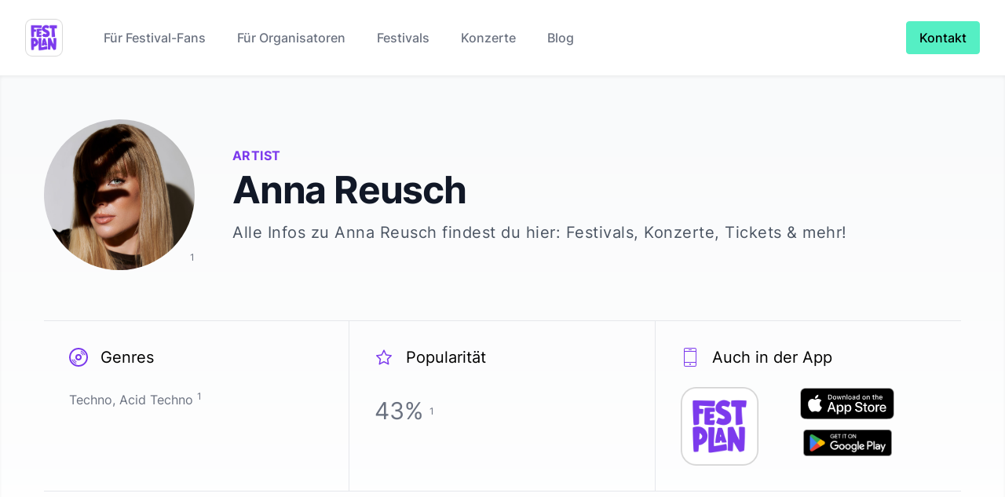

--- FILE ---
content_type: text/html; charset=utf-8
request_url: https://www.festplan.app/artist/anna-reusch
body_size: 11704
content:
<!DOCTYPE html><html lang="en"><head><meta charSet="utf-8"/><link rel="apple-touch-icon" sizes="180x180" href="/apple-touch-icon.png"/><link rel="icon" type="image/png" sizes="144x144" href="/favicon-144x144.png"/><link rel="icon" type="image/png" sizes="32x32" href="/favicon-32x32.png"/><link rel="icon" type="image/png" sizes="16x16" href="/favicon-16x16.png"/><link rel="manifest" href="/site.webmanifest"/><title>Anna Reusch | Artist | FestPlan.app</title><meta name="robots" content="index,follow"/><meta name="description" content="Alle Infos zu Anna Reusch findest du hier: Festivals, Konzerte, Tickets &amp; mehr!"/><meta name="twitter:creator" content="@festplan_app"/><meta property="og:title" content="Anna Reusch | Artist"/><meta property="og:description" content="Alle Infos zu Anna Reusch findest du hier: Festivals, Konzerte, Tickets &amp; mehr!"/><meta property="og:type" content="website"/><meta property="og:image" content="https://festplan.app/festplan_social.png"/><meta property="og:site_name" content="FestPlan.app"/><meta name="author" content="Malte Peters"/><meta name="robots" content="index,follow"/><meta name="viewport" content="width=device-width, initial-scale=1.0"/><meta name="keywords" content="Festival, Musik, Timetable, Lineup, Personalisiert"/><meta name="next-head-count" content="19"/><script async="" src="https://scripts.simpleanalyticscdn.com/latest.js"></script><link data-next-font="" rel="preconnect" href="/" crossorigin="anonymous"/><link rel="preload" href="/_next/static/css/aa647b3cacee57f6.css" as="style"/><link rel="stylesheet" href="/_next/static/css/aa647b3cacee57f6.css" data-n-g=""/><noscript data-n-css=""></noscript><script defer="" nomodule="" src="/_next/static/chunks/polyfills-c67a75d1b6f99dc8.js"></script><script src="/_next/static/chunks/webpack-60d328ea1049e7c2.js" defer=""></script><script src="/_next/static/chunks/framework-5429a50ba5373c56.js" defer=""></script><script src="/_next/static/chunks/main-8201a1c267d156c8.js" defer=""></script><script src="/_next/static/chunks/pages/_app-9da3d27eb4973746.js" defer=""></script><script src="/_next/static/chunks/684-1260df9f29a48f27.js" defer=""></script><script src="/_next/static/chunks/283-c21e697bc5b45a63.js" defer=""></script><script src="/_next/static/chunks/916-f12116ee4d489b5e.js" defer=""></script><script src="/_next/static/chunks/pages/artist/%5Bid%5D-0ea2eb09c2413864.js" defer=""></script><script src="/_next/static/Lh2o98hSYu1caI_zver9I/_buildManifest.js" defer=""></script><script src="/_next/static/Lh2o98hSYu1caI_zver9I/_ssgManifest.js" defer=""></script><style id="__twind">button,input,optgroup,select,textarea{font-family:inherit;font-size:100%;margin:0;padding:0;line-height:inherit;color:inherit}sub,sup{font-size:75%;line-height:0;position:relative;vertical-align:baseline}html{line-height:1.5;-webkit-text-size-adjust:100%;font-family:Inter, ui-sans-serif, system-ui, -apple-system,
            BlinkMacSystemFont, "Segoe UI", Roboto, "Helvetica Neue", Arial, "Noto Sans",
            sans-serif, "Apple Color Emoji", "Segoe UI Emoji", "Segoe UI Symbol", "Noto Color Emoji"}table{text-indent:0;border-color:inherit;border-collapse:collapse}hr{height:0;color:inherit;border-top-width:1px}input::placeholder,textarea::placeholder{opacity:1;color:#9ca3af}::-webkit-file-upload-button{-webkit-appearance:button;font:inherit}button{background-color:transparent;background-image:none}body{font-family:inherit;line-height:inherit}*,::before,::after{box-sizing:border-box;border:0 solid #e5e7eb}h1,h2,h3,h4,h5,h6{font-size:inherit;font-weight:inherit}a{color:inherit;-webkit-text-decoration:inherit;text-decoration:inherit}::-moz-focus-inner{border-style:none;padding:0}[type="search"]{-webkit-appearance:textfield;outline-offset:-2px}pre,code,kbd,samp{font-family:ui-monospace,SFMono-Regular,Menlo,Monaco,Consolas,"Liberation Mono","Courier New",monospace;font-size:1em}img,svg,video,canvas,audio,iframe,embed,object{display:block;vertical-align:middle}img,video{max-width:100%;height:auto}body,blockquote,dl,dd,h1,h2,h3,h4,h5,h6,hr,figure,p,pre,fieldset,ol,ul{margin:0}button:focus{outline:1px dotted;outline:5px auto -webkit-focus-ring-color}fieldset,ol,ul,legend{padding:0}textarea{resize:vertical}button,[role="button"]{cursor:pointer}:-moz-focusring{outline:1px dotted ButtonText}::-webkit-inner-spin-button,::-webkit-outer-spin-button{height:auto}summary{display:list-item}:root{-moz-tab-size:4;tab-size:4}ol,ul{list-style:none}img{border-style:solid}button,select{text-transform:none}:-moz-ui-invalid{box-shadow:none}progress{vertical-align:baseline}abbr[title]{-webkit-text-decoration:underline dotted;text-decoration:underline dotted}b,strong{font-weight:bolder}sub{bottom:-0.25em}sup{top:-0.5em}button,[type="button"],[type="reset"],[type="submit"]{-webkit-appearance:button}::-webkit-search-decoration{-webkit-appearance:none}*{--tw-shadow:0 0 transparent}.sr-only{position:absolute;width:1px;height:1px;padding:0;margin:-1px;overflow:hidden;white-space:nowrap;clip:rect(0,0,0,0);border-width:0}.space-x-4>:not([hidden])~:not([hidden]){--tw-space-x-reverse:0;margin-right:calc(1rem * var(--tw-space-x-reverse));margin-left:1rem;margin-left:calc(1rem * calc(1 - var(--tw-space-x-reverse)))}.text-purple-600{--tw-text-opacity:1;color:#7c3aed;color:rgba(124,58,237,var(--tw-text-opacity))}.text-gray-900{--tw-text-opacity:1;color:#111827;color:rgba(17,24,39,var(--tw-text-opacity))}.text-gray-600{--tw-text-opacity:1;color:#4b5563;color:rgba(75,85,99,var(--tw-text-opacity))}.text-gray-500{--tw-text-opacity:1;color:#6b7280;color:rgba(107,114,128,var(--tw-text-opacity))}.text-black{--tw-text-opacity:1;color:#000;color:rgba(0,0,0,var(--tw-text-opacity))}.text-gray-400{--tw-text-opacity:1;color:#9ca3af;color:rgba(156,163,175,var(--tw-text-opacity))}.text-gray-700{--tw-text-opacity:1;color:#374151;color:rgba(55,65,81,var(--tw-text-opacity))}.text-gray-800{--tw-text-opacity:1;color:#1f2937;color:rgba(31,41,55,var(--tw-text-opacity))}.shadow-inner{--tw-shadow:inset 0 2px 4px 0 rgba(0,0,0,0.06);box-shadow:inset 0 2px 4px 0 rgba(0,0,0,0.06);box-shadow:var(--tw-ring-offset-shadow,0 0 transparent),var(--tw-ring-shadow,0 0 transparent),var(--tw-shadow)}.mx-auto{margin-left:auto;margin-right:auto}.px-6{padding-left:1.5rem;padding-right:1.5rem}.text-base{font-size:1rem;line-height:1.5rem}.text-3xl{font-size:1.875rem;line-height:2.25rem}.text-lg{font-size:1.125rem;line-height:1.75rem}.my-4{margin-bottom:1rem;margin-top:1rem}.text-xl{font-size:1.25rem;line-height:1.75rem}.text-sm{font-size:0.875rem;line-height:1.25rem}.bg-white{--tw-bg-opacity:1;background-color:#fff;background-color:rgba(255,255,255,var(--tw-bg-opacity))}.px-4{padding-left:1rem;padding-right:1rem}.px-3{padding-left:0.75rem;padding-right:0.75rem}.py-2{padding-bottom:0.5rem;padding-top:0.5rem}.bg-accent{--tw-bg-opacity:1;background-color:#55efc4;background-color:rgba(85,239,196,var(--tw-bg-opacity))}.border-accent{--tw-border-opacity:1;border-color:#55efc4;border-color:rgba(85,239,196,var(--tw-border-opacity))}.mx-0{margin-left:0px;margin-right:0px}.py-12{padding-bottom:3rem;padding-top:3rem}.px-8{padding-left:2rem;padding-right:2rem}.text-xs{font-size:0.75rem;line-height:1rem}.border-gray-400{--tw-border-opacity:1;border-color:#9ca3af;border-color:rgba(156,163,175,var(--tw-border-opacity))}.text-4xl{font-size:2.25rem;line-height:2.5rem}.mx-2{margin-left:0.5rem;margin-right:0.5rem}.from-gray-50{--tw-gradient-from:#f9fafb;--tw-gradient-stops:var(--tw-gradient-from),var(--tw-gradient-to,rgba(249,250,251,0))}.from-gray-100{--tw-gradient-from:#f3f4f6;--tw-gradient-stops:var(--tw-gradient-from),var(--tw-gradient-to,rgba(243,244,246,0))}.p-2{padding:0.5rem}.container{width:100%}.p-6{padding:1.5rem}.flex{display:flex}.order-last{order:9999}.relative{position:relative}.w-48{width:12rem}.h-48{height:12rem}.w-full{width:100%}.p-8{padding:2rem}.h-6{height:1.5rem}.w-6{width:1.5rem}.h-24{height:6rem}.h-12{height:3rem}.w-12{width:3rem}.hidden{display:none}.w-1\/2{width:50%}.bg-gradient-to-b{background-image:linear-gradient(to bottom,var(--tw-gradient-stops))}.pb-6{padding-bottom:1.5rem}.max-w-7xl{max-width:80rem}.flex-wrap{flex-wrap:wrap}.flex-col{flex-direction:column}.justify-center{justify-content:center}.text-center{text-align:center}.font-semibold{font-weight:600}.tracking-wide{letter-spacing:0.025em}.uppercase{text-transform:uppercase}.mt-2{margin-top:0.5rem}.font-bold{font-weight:700}.tracking-tight{letter-spacing:-0.025em}.mt-4{margin-top:1rem}.mb-6{margin-bottom:1.5rem}.mt-16{margin-top:4rem}.items-center{align-items:center}.ml-4{margin-left:1rem}.leading-loose{line-height:2}.mr-4{margin-right:1rem}.mb-8{margin-bottom:2rem}.mb-4{margin-bottom:1rem}.min-h-screen{min-height:100vh}.justify-between{justify-content:space-between}.flex-shrink-0{flex-shrink:0}.ml-10{margin-left:2.5rem}.items-baseline{align-items:baseline}.font-medium{font-weight:500}.-mr-2{margin-right:calc(0.5rem * -1)}.font-sans{font-family:Inter, ui-sans-serif, system-ui, -apple-system,
            BlinkMacSystemFont, "Segoe UI", Roboto, "Helvetica Neue", Arial, "Noto Sans",
            sans-serif, "Apple Color Emoji", "Segoe UI Emoji", "Segoe UI Symbol", "Noto Color Emoji"}.border{border-width:1px}.mb-2{margin-bottom:0.5rem}.underline{-webkit-text-decoration:underline;text-decoration:underline}.max-w-2xl{max-width:42rem}.mr-2{margin-right:0.5rem}.text-left{text-align:left}.flex-grow{flex-grow:1}.max-w-xl{max-width:36rem}.pt-16{padding-top:4rem}.mt-8{margin-top:2rem}.pt-14{padding-top:3.5rem}.pb-16{padding-bottom:4rem}.mb-14{margin-bottom:3.5rem}.font-light{font-weight:300}.leading-6{line-height:1.5rem}.mb-1{margin-bottom:0.25rem}.mt-12{margin-top:3rem}.mb-3{margin-bottom:0.75rem}.justify-left{justify-content:left}.rounded-full{border-radius:9999px}.rounded-md{border-radius:0.375rem}.rounded{border-radius:0.25rem}.border-b{border-bottom-width:1px}.border-t{border-top-width:1px}.to-white{--tw-gradient-to:#fff}.hover\:text-gray-600:hover{--tw-text-opacity:1;color:#4b5563;color:rgba(75,85,99,var(--tw-text-opacity))}.hover\:bg-accent:hover{--tw-bg-opacity:1;background-color:#55efc4;background-color:rgba(85,239,196,var(--tw-bg-opacity))}@media (min-width:640px){.container{max-width:640px}}@media (min-width:768px){.container{max-width:768px}}@media (min-width:1024px){.container{max-width:1024px}}@media (min-width:1280px){.container{max-width:1280px}}@media (min-width:1536px){.container{max-width:1536px}}@media (min-width:640px){.sm\:text-base{font-size:1rem;line-height:1.5rem}}@media (min-width:640px){.sm\:px-6{padding-left:1.5rem;padding-right:1.5rem}}@media (min-width:640px){.sm\:p-6{padding:1.5rem}}@media (min-width:640px){.sm\:w-2\/3{width:66.666667%}}@media (min-width:640px){.sm\:w-1\/5{width:20%}}@media (min-width:640px){.sm\:w-1\/3{width:33.333333%}}@media (min-width:768px){.md\:text-5xl{font-size:3rem;line-height:1}}@media (min-width:768px){.md\:text-3xl{font-size:1.875rem;line-height:2.25rem}}@media (min-width:768px){.md\:w-1\/2{width:50%}}@media (min-width:768px){.md\:block{display:block}}@media (min-width:768px){.md\:hidden{display:none}}@media (min-width:768px){.md\:w-1\/3{width:33.333333%}}@media (min-width:768px){.md\:ml-6{margin-left:1.5rem}}@media (min-width:768px){.md\:border-r{border-right-width:1px}}@media (min-width:1024px){.lg\:mx-0{margin-left:0px;margin-right:0px}}@media (min-width:1024px){.lg\:text-xl{font-size:1.25rem;line-height:1.75rem}}@media (min-width:1024px){.lg\:px-8{padding-left:2rem;padding-right:2rem}}@media (min-width:1024px){.lg\:p-8{padding:2rem}}@media (min-width:1024px){.lg\:w-1\/3{width:33.333333%}}@media (min-width:1024px){.lg\:w-1\/2{width:50%}}@media (min-width:1024px){.lg\:flex-nowrap{flex-wrap:nowrap}}@media (min-width:1024px){.lg\:text-left{text-align:left}}@media (min-width:1024px){.lg\:mb-0{margin-bottom:0px}}@media (min-width:1024px){.lg\:mr-12{margin-right:3rem}}@media (min-width:1024px){.lg\:mt-0{margin-top:0px}}@media (min-width:1024px){.lg\:border-r{border-right-width:1px}}@media (min-width:1024px){.lg\:border-r-0{border-right-width:0px}}</style></head><body><div id="__next"><div><div class="min-h-screen flex flex-col"><nav class="bg-white"><div class="max-w-7xl mx-auto px-4 sm:px-6 lg:px-8"><div class="flex items-center justify-between h-24"><div class="flex items-center"><div class="flex-shrink-0"><a href="/"><img class="h-12 w-12" src="/logo.png" alt="logo" width="48" height="48"/></a></div><div class="hidden md:block"><div class="ml-10 flex items-baseline space-x-4"><a href="/" class="text-gray-500 hover:text-gray-600 px-3 py-2 rounded-md font-medium">Für Festival-Fans</a><a href="/organiser" class="text-gray-500 hover:text-gray-600 px-3 py-2 rounded-md font-medium">Für Organisatoren</a><a href="/festival" class="text-gray-500 hover:text-gray-600 px-3 py-2 rounded-md font-medium">Festivals</a><a href="/concerts" class="text-gray-500 hover:text-gray-600 px-3 py-2 rounded-md font-medium">Konzerte</a><a href="/blog" class="text-gray-500 hover:text-gray-600 px-3 py-2 rounded-md font-medium">Blog</a></div></div></div><div class="hidden md:block"><div class="ml-4 flex items-center md:ml-6"><a href="mailto:malte@festplan.app"><button type="button" class="font-sans font-medium py-2 px-4 border rounded bg-accent text-black border-accent hover:bg-accent">Kontakt</button></a></div></div><div class="-mr-2 flex md:hidden"><button type="button" aria-controls="mobile-menu" aria-expanded="false" class="p-2 text-gray-400"><span class="sr-only">Open menu</span><svg class="h-6 w-6" xmlns="http://www.w3.org/2000/svg" fill="none" viewBox="0 0 24 24" stroke="currentColor" aria-hidden="true" width="24" height="24"><path stroke-linecap="round" stroke-linejoin="round" stroke-width="2" d="M4 6h16M4 12h16M4 18h16"></path></svg></button></div></div></div></nav><section class="bg-gradient-to-b from-gray-50 to-white shadow-inner pb-6"><div class="max-w-7xl mx-auto p-2 sm:p-6 lg:p-8"><div class="container mx-auto px-6 p-6"><div class="flex flex-wrap lg:flex-nowrap"><div class="flex flex-col justify-center order-last text-center mx-auto lg:mx-0 lg:text-left"><p class="text-base text-purple-600 font-semibold tracking-wide uppercase">Artist</p><h1 class="mt-2 text-3xl md:text-5xl font-bold tracking-tight text-gray-900">Anna Reusch</h1><p class="mt-4 text-lg lg:text-xl tracking-wide text-gray-600">Alle Infos zu <!-- -->Anna Reusch<!-- --> findest du hier: Festivals, Konzerte, Tickets &amp; mehr!</p></div><div class="mx-auto mb-6 lg:mx-0 lg:mb-0 lg:mr-12 text-center relative"><img src="https://i.scdn.co/image/ab6761610000e5eb4fc03b7e5eb02799355a19a3" alt="Anna Reusch" class="rounded-full w-48 h-48" style="object-fit:cover"/><p class="text-gray-500" style="margin-top:-30px;z-index:1;position:absolute;bottom:0;right:0"><a href="#sup-1"><sup>1</sup></a></p></div></div><div class="flex flex-wrap my-4 mt-16"><div class="w-full border-b border-t md:w-1/2 md:border-r lg:w-1/3 p-8"><div class="flex items-center mb-6"><svg xmlns="http://www.w3.org/2000/svg" width="20" height="20" fill="currentColor" class="h-6 w-6 text-purple-600"><path d="M12 8a4 4 0 1 0 0 8 4 4 0 0 0 0-8zm0 6c-1.104 0-2-.897-2-2s.896-2 2-2 2 .897 2 2-.896 2-2 2zm0-12c5.514 0 10 4.486 10 10s-4.486 10-10 10S2 17.514 2 12 6.486 2 12 2zm0-2C5.373 0 0 5.373 0 12s5.373 12 12 12 12-5.373 12-12S18.627 0 12 0zM9.086 20.526a9.01 9.01 0 0 1-5.592-5.606l1.02-.127a8.028 8.028 0 0 0 4.699 4.714l-.127 1.019zm.258-2.054a7.013 7.013 0 0 1-3.807-3.807l1.041-.13a6.03 6.03 0 0 0 2.895 2.896l-.129 1.041zm8.095-9.007a6.04 6.04 0 0 0-2.896-2.896l.131-1.041a7.026 7.026 0 0 1 3.807 3.807l-1.042.13zm2.049-.256a8.027 8.027 0 0 0-4.691-4.677l.129-1.019a9.01 9.01 0 0 1 5.582 5.568l-1.02.128z"></path></svg><div class="ml-4 text-xl">Genres</div></div><p class="leading-loose text-gray-500">Techno, Acid Techno<!-- --> <a href="#sup-1"><sup>1</sup></a></p></div><div class="w-full border-b border-t md:w-1/2 lg:w-1/3 lg:border-r p-8"><div class="flex items-center mb-6"><svg xmlns="http://www.w3.org/2000/svg" fill-rule="evenodd" stroke-linejoin="round" stroke-miterlimit="2" clip-rule="evenodd" viewBox="0 0 24 24" width="20" height="20" fill="currentColor" class="h-6 w-6 text-purple-600"><path fill-rule="nonzero" d="M11.322 2.923a.754.754 0 0 1 1.356 0l2.65 5.44 6.022.829a.749.749 0 0 1 .419 1.283c-1.61 1.538-4.382 4.191-4.382 4.191l1.069 5.952a.751.751 0 0 1-1.097.793L12 18.56l-5.359 2.851a.751.751 0 0 1-1.097-.793l1.07-5.952-4.382-4.191a.75.75 0 0 1 .419-1.283l6.021-.829 2.65-5.44zM12 4.956 9.639 9.748l-5.246.719 3.848 3.643-.948 5.255L12 16.86l4.707 2.505-.951-5.236 3.851-3.662-5.314-.756z"></path></svg><div class="ml-4 text-xl">Popularität</div></div><p class="leading-loose text-gray-500 text-3xl">43<!-- -->%<!-- --> <span class="text-base"><a href="#sup-1"><sup>1</sup></a></span></p></div><div class="w-full border-b border-t md:w-1/2 md:border-r lg:w-1/3 lg:border-r-0 p-8"><div class="flex items-center mb-6"><svg xmlns="http://www.w3.org/2000/svg" width="20" height="20" fill-rule="evenodd" clip-rule="evenodd" fill="currentColor" class="h-6 w-6 text-purple-600"><path d="M18 24H6a2 2 0 0 1-2-2V2a2 2 0 0 1 2-2h12a2 2 0 0 1 2 2v20a2 2 0 0 1-2 2zm1-5.083H5V22c0 .552.449 1 1 1h12a1 1 0 0 0 1-1v-3.083zm-7 3a1 1 0 1 1 0-2 1 1 0 0 1 0 2zm7-17H5v13h14v-13zM18 1H6c-.551 0-1 .449-1 1v1.917h14V2c0-.551-.448-1-1-1zm-4.5 1.917h-3a.5.5 0 0 1 0-1h3a.5.5 0 0 1 0 1z"></path></svg><div class="ml-4 text-xl">Auch in der App</div></div><div class="flex text-center"><a href="/"><img src="/_next/static/media/app_store_icon.52b2c309.png" alt="Festplan Store Icon" style="height:100px;object-fit:contain" class="mr-4"/></a><div class="flex flex-wrap justify-center items-center"><a class="flex flex-col items-center mx-0 mb-2 justify-center" href="https://apps.apple.com/de/app/festplan/id1621841354" target="_blank" rel="noreferrer"><svg xmlns="http://www.w3.org/2000/svg" width="150" height="40" viewBox="0 0 119.664 40" alt="FestPlan für iOS im AppStore"><path d="M110.135 0H9.535c-.367 0-.73 0-1.095.002-.306.002-.61.008-.919.013A13.215 13.215 0 0 0 5.517.19a6.665 6.665 0 0 0-1.9.627 6.438 6.438 0 0 0-1.62 1.18A6.258 6.258 0 0 0 .82 3.617a6.601 6.601 0 0 0-.625 1.903 12.993 12.993 0 0 0-.179 2.002c-.01.307-.01.615-.015.921V31.56c.005.31.006.61.015.921a12.992 12.992 0 0 0 .18 2.002 6.588 6.588 0 0 0 .624 1.905A6.208 6.208 0 0 0 1.998 38a6.274 6.274 0 0 0 1.618 1.179 6.7 6.7 0 0 0 1.901.63 13.455 13.455 0 0 0 2.004.177c.31.007.613.011.919.011.366.002.728.002 1.095.002h100.6c.36 0 .724 0 1.084-.002.304 0 .617-.004.922-.01a13.279 13.279 0 0 0 2-.178 6.804 6.804 0 0 0 1.908-.63A6.277 6.277 0 0 0 117.666 38a6.395 6.395 0 0 0 1.182-1.614 6.604 6.604 0 0 0 .619-1.905 13.506 13.506 0 0 0 .185-2.002c.004-.31.004-.61.004-.921.008-.364.008-.725.008-1.094V9.536c0-.366 0-.73-.008-1.092 0-.306 0-.614-.004-.92a13.507 13.507 0 0 0-.185-2.003 6.618 6.618 0 0 0-.62-1.903 6.466 6.466 0 0 0-2.798-2.8 6.768 6.768 0 0 0-1.908-.627 13.044 13.044 0 0 0-2-.176c-.305-.005-.618-.011-.922-.013-.36-.002-.725-.002-1.084-.002Z" style="fill:#a6a6a6"></path><path d="M8.445 39.125c-.305 0-.602-.004-.904-.01a12.687 12.687 0 0 1-1.87-.164 5.884 5.884 0 0 1-1.656-.548 5.406 5.406 0 0 1-1.397-1.016 5.32 5.32 0 0 1-1.02-1.397 5.722 5.722 0 0 1-.544-1.657 12.414 12.414 0 0 1-.166-1.875c-.007-.21-.015-.913-.015-.913v-23.1s.009-.692.015-.895a12.37 12.37 0 0 1 .165-1.872 5.755 5.755 0 0 1 .544-1.662 5.373 5.373 0 0 1 1.015-1.398 5.565 5.565 0 0 1 1.402-1.023 5.823 5.823 0 0 1 1.653-.544A12.586 12.586 0 0 1 7.543.887l.902-.012h102.769l.913.013a12.385 12.385 0 0 1 1.858.162 5.938 5.938 0 0 1 1.671.548 5.594 5.594 0 0 1 2.415 2.42 5.763 5.763 0 0 1 .535 1.649 12.995 12.995 0 0 1 .174 1.887c.003.283.003.588.003.89.008.375.008.732.008 1.092v20.929c0 .363 0 .718-.008 1.075 0 .325 0 .623-.004.93a12.731 12.731 0 0 1-.17 1.853 5.739 5.739 0 0 1-.54 1.67 5.48 5.48 0 0 1-1.016 1.386 5.413 5.413 0 0 1-1.4 1.022 5.862 5.862 0 0 1-1.668.55 12.542 12.542 0 0 1-1.869.163c-.293.007-.6.011-.897.011l-1.084.002Z"></path><g data-name="&lt;Group&gt;"><g data-name="&lt;Group&gt;"><path d="M24.769 20.3a4.949 4.949 0 0 1 2.356-4.151 5.066 5.066 0 0 0-3.99-2.158c-1.68-.176-3.308 1.005-4.164 1.005-.872 0-2.19-.988-3.608-.958a5.315 5.315 0 0 0-4.473 2.728c-1.934 3.348-.491 8.269 1.361 10.976.927 1.325 2.01 2.805 3.428 2.753 1.387-.058 1.905-.885 3.58-.885 1.658 0 2.144.885 3.59.852 1.489-.025 2.426-1.332 3.32-2.67a10.962 10.962 0 0 0 1.52-3.092 4.782 4.782 0 0 1-2.92-4.4ZM22.037 12.21a4.872 4.872 0 0 0 1.115-3.49 4.957 4.957 0 0 0-3.208 1.66A4.636 4.636 0 0 0 18.8 13.74a4.1 4.1 0 0 0 3.237-1.53Z" data-name="&lt;Path&gt;" style="fill:#fff"></path></g><path d="M42.302 27.14H37.57l-1.137 3.356h-2.005l4.484-12.418h2.083l4.483 12.418h-2.039Zm-4.243-1.55h3.752l-1.85-5.446h-.051ZM55.16 25.97c0 2.813-1.506 4.62-3.779 4.62a3.07 3.07 0 0 1-2.848-1.583h-.043v4.484H46.63V21.442h1.8v1.506h.033a3.212 3.212 0 0 1 2.883-1.6c2.298 0 3.813 1.816 3.813 4.622Zm-1.91 0c0-1.833-.948-3.038-2.393-3.038-1.42 0-2.375 1.23-2.375 3.038 0 1.824.955 3.046 2.375 3.046 1.445 0 2.393-1.197 2.393-3.046ZM65.125 25.97c0 2.813-1.506 4.62-3.779 4.62a3.07 3.07 0 0 1-2.848-1.583h-.043v4.484h-1.859V21.442h1.799v1.506h.034a3.212 3.212 0 0 1 2.883-1.6c2.298 0 3.813 1.816 3.813 4.622Zm-1.91 0c0-1.833-.948-3.038-2.393-3.038-1.42 0-2.375 1.23-2.375 3.038 0 1.824.955 3.046 2.375 3.046 1.445 0 2.392-1.197 2.392-3.046ZM71.71 27.036c.138 1.232 1.334 2.04 2.97 2.04 1.566 0 2.693-.808 2.693-1.919 0-.964-.68-1.54-2.29-1.936l-1.609-.388c-2.28-.55-3.339-1.617-3.339-3.348 0-2.142 1.867-3.614 4.519-3.614 2.624 0 4.423 1.472 4.483 3.614h-1.876c-.112-1.239-1.136-1.987-2.634-1.987s-2.521.757-2.521 1.858c0 .878.654 1.395 2.255 1.79l1.368.336c2.548.603 3.606 1.626 3.606 3.443 0 2.323-1.85 3.778-4.793 3.778-2.754 0-4.614-1.42-4.734-3.667ZM83.346 19.3v2.142h1.722v1.472h-1.722v4.991c0 .776.345 1.137 1.102 1.137a5.808 5.808 0 0 0 .611-.043v1.463a5.104 5.104 0 0 1-1.032.086c-1.833 0-2.548-.689-2.548-2.445v-5.189h-1.316v-1.472h1.316V19.3ZM86.065 25.97c0-2.849 1.678-4.639 4.294-4.639 2.625 0 4.295 1.79 4.295 4.639 0 2.856-1.661 4.638-4.295 4.638-2.633 0-4.294-1.782-4.294-4.638Zm6.695 0c0-1.954-.895-3.108-2.401-3.108s-2.4 1.162-2.4 3.108c0 1.962.894 3.106 2.4 3.106s2.401-1.144 2.401-3.106ZM96.186 21.442h1.773v1.541h.043a2.16 2.16 0 0 1 2.177-1.635 2.866 2.866 0 0 1 .637.069v1.738a2.598 2.598 0 0 0-.835-.112 1.873 1.873 0 0 0-1.937 2.083v5.37h-1.858ZM109.384 27.837c-.25 1.643-1.85 2.771-3.898 2.771-2.634 0-4.269-1.764-4.269-4.595 0-2.84 1.644-4.682 4.19-4.682 2.506 0 4.08 1.72 4.08 4.466v.637h-6.394v.112a2.358 2.358 0 0 0 2.436 2.564 2.048 2.048 0 0 0 2.09-1.273Zm-6.282-2.702h4.526a2.177 2.177 0 0 0-2.22-2.298 2.292 2.292 0 0 0-2.306 2.298Z" style="fill:#fff"></path></g><g data-name="&lt;Group&gt;"><path d="M37.826 8.731a2.64 2.64 0 0 1 2.808 2.965c0 1.906-1.03 3.002-2.808 3.002h-2.155V8.73Zm-1.228 5.123h1.125a1.876 1.876 0 0 0 1.967-2.146 1.881 1.881 0 0 0-1.967-2.134h-1.125ZM41.68 12.444a2.133 2.133 0 1 1 4.248 0 2.134 2.134 0 1 1-4.247 0Zm3.334 0c0-.976-.439-1.547-1.208-1.547-.773 0-1.207.571-1.207 1.547 0 .984.434 1.55 1.207 1.55.77 0 1.208-.57 1.208-1.55ZM51.573 14.698h-.922l-.93-3.317h-.07l-.927 3.317h-.913l-1.242-4.503h.902l.806 3.436h.067l.926-3.436h.852l.926 3.436h.07l.803-3.436h.889ZM53.854 10.195h.855v.715h.066a1.348 1.348 0 0 1 1.344-.802 1.465 1.465 0 0 1 1.559 1.675v2.915h-.889v-2.692c0-.724-.314-1.084-.972-1.084a1.033 1.033 0 0 0-1.075 1.141v2.635h-.888ZM59.094 8.437h.888v6.26h-.888ZM61.218 12.444a2.133 2.133 0 1 1 4.247 0 2.134 2.134 0 1 1-4.247 0Zm3.333 0c0-.976-.439-1.547-1.208-1.547-.773 0-1.207.571-1.207 1.547 0 .984.434 1.55 1.207 1.55.77 0 1.208-.57 1.208-1.55ZM66.4 13.424c0-.81.604-1.278 1.676-1.344l1.22-.07v-.389c0-.475-.315-.744-.922-.744-.497 0-.84.182-.939.5h-.86c.09-.773.818-1.27 1.84-1.27 1.128 0 1.765.563 1.765 1.514v3.077h-.855v-.633h-.07a1.515 1.515 0 0 1-1.353.707 1.36 1.36 0 0 1-1.501-1.348Zm2.895-.384v-.377l-1.1.07c-.62.042-.9.253-.9.65 0 .405.351.64.834.64a1.062 1.062 0 0 0 1.166-.983ZM71.348 12.444c0-1.423.732-2.324 1.87-2.324a1.484 1.484 0 0 1 1.38.79h.067V8.437h.888v6.26h-.851v-.71h-.07a1.563 1.563 0 0 1-1.415.785c-1.145 0-1.869-.901-1.869-2.328Zm.918 0c0 .955.45 1.53 1.203 1.53.75 0 1.212-.583 1.212-1.526 0-.938-.468-1.53-1.212-1.53-.748 0-1.203.58-1.203 1.526ZM79.23 12.444a2.133 2.133 0 1 1 4.247 0 2.134 2.134 0 1 1-4.247 0Zm3.333 0c0-.976-.438-1.547-1.208-1.547-.772 0-1.207.571-1.207 1.547 0 .984.435 1.55 1.207 1.55.77 0 1.208-.57 1.208-1.55ZM84.67 10.195h.855v.715h.066a1.348 1.348 0 0 1 1.344-.802 1.465 1.465 0 0 1 1.559 1.675v2.915h-.889v-2.692c0-.724-.314-1.084-.972-1.084a1.033 1.033 0 0 0-1.075 1.141v2.635h-.889ZM93.515 9.074v1.141h.976v.749h-.976v2.315c0 .472.194.679.637.679a2.967 2.967 0 0 0 .339-.021v.74a2.916 2.916 0 0 1-.484.046c-.988 0-1.381-.348-1.381-1.216v-2.543h-.715v-.749h.715V9.074ZM95.705 8.437h.88v2.481h.07a1.386 1.386 0 0 1 1.374-.806 1.483 1.483 0 0 1 1.55 1.679v2.907h-.889V12.01c0-.72-.335-1.084-.963-1.084a1.052 1.052 0 0 0-1.134 1.142v2.63h-.888ZM104.761 13.482a1.828 1.828 0 0 1-1.95 1.303 2.045 2.045 0 0 1-2.081-2.325 2.077 2.077 0 0 1 2.076-2.352c1.253 0 2.009.856 2.009 2.27v.31h-3.18v.05a1.19 1.19 0 0 0 1.2 1.29 1.08 1.08 0 0 0 1.07-.546Zm-3.126-1.451h2.275a1.086 1.086 0 0 0-1.109-1.167 1.152 1.152 0 0 0-1.166 1.167Z" style="fill:#fff"></path></g></svg></a><a class="flex flex-col items-center mx-0 mb-2 justify-center" href="https://play.google.com/store/apps/details?id=dev.ptrs.festiplan" target="_blank" rel="noreferrer"><img src="/_next/static/media/download_google_play.6d155a33.png" alt="FestPlan für Android in Google Play" style="height:40px;padding-top:3.2px;padding-bottom:3.2px"/></a></div></div></div></div></div></div></section><section class="bg-gradient-to-b from-gray-50 to-white shadow-inner py-12"><div class="max-w-2xl mx-auto"><p class="text-gray-700 text-center text-xl font-medium mb-4 sm:w-2/3 mx-auto">Folge FestPlan</p><div class="flex flex-wrap"><div class="w-1/2 sm:w-1/5 p-2 flex justify-center text-base"><a href="https://www.instagram.com/festplan_app/" target="_blank" class="flex items-center"><img src="/_next/static/media/instagram.2833f7d8.png" alt="Instagram" width="30" height="30" class="mr-2" style="object-fit:contain"/><span>Instagram</span></a></div><div class="w-1/2 sm:w-1/5 p-2 flex justify-center text-base"><a href="https://www.tiktok.com/@festplan.app" target="_blank" class="flex items-center"><img src="/_next/static/media/tiktok.02e63505.png" alt="TikTok" width="30" height="30" class="mr-2" style="object-fit:contain"/><span>TikTok</span></a></div><div class="w-1/2 sm:w-1/5 p-2 flex justify-center text-base"><a href="https://www.youtube.com/@festplan_app" target="_blank" class="flex items-center"><img src="/_next/static/media/youtube.482ccfae.png" alt="YouTube" width="30" height="30" class="mr-2" style="object-fit:contain"/><span>YouTube</span></a></div><div class="w-1/2 sm:w-1/5 p-2 flex justify-center text-base"><a href="https://www.facebook.com/profile.php?id=61558648412392" target="_blank" class="flex items-center"><img src="/_next/static/media/facebook.d0b4e19a.png" alt="Facebook" width="30" height="30" class="mr-2" style="object-fit:contain"/><span>Facebook</span></a></div><div class="w-1/2 sm:w-1/5 p-2 flex justify-center text-base"><a href="https://www.linkedin.com/company/festplan/" target="_blank" class="flex items-center"><img src="/_next/static/media/linkedin.68c21249.png" alt="LinkedIn" width="30" height="30" class="mr-2" style="object-fit:contain"/><span>LinkedIn</span></a></div></div></div></section><section class="bg-gradient-to-b from-gray-50 to-white shadow-inner pb-6"><div class="max-w-7xl mx-auto p-2 sm:p-6 lg:p-8"><div class="container mx-auto px-6 p-6"><h3 class="text-xl md:text-3xl font-bold tracking-tight text-gray-900 mb-4 text-center">Hörproben</h3><p class="text-sm sm:text-base text-gray-600 text-center mb-8">Einige der bekanntesten Songs <a href="#sup-1"><sup>1</sup></a> von <!-- -->Anna Reusch<!-- -->:</p><ul><li class="mb-4"><div class="flex"><audio controls="" src="https://p.scdn.co/mp3-preview/872ac0080287ae676cd0eb6b12d2685d20ba4ad3?cid=1e8a34baa558446a8ba6d2dbe6f85a62" style="display:none"></audio><button type="button" class="flex"><svg xmlns="http://www.w3.org/2000/svg" width="24" height="24" fill="currentColor" class="text-purple-600 mr-2" style="flex-shrink:0"><path d="M12 0C5.373 0 0 5.373 0 12s5.373 12 12 12 12-5.373 12-12S18.627 0 12 0zM9 17V7l9 5.146L9 17z"></path></svg><p class="text-base text-left">Done Searching<!-- --> - <!-- -->Eli Brown, Anna Reusch</p></button><div class="flex-grow"></div><a href="https://open.spotify.com/track/7gcek3XAbZYC3QAiy0mlOJ" target="_blank" rel="noreferrer" class="ml-4 underline" style="flex-shrink:0">auf Spotify</a></div></li><li class="mb-4"><div class="flex"><audio controls="" src="https://p.scdn.co/mp3-preview/61238dc931c30a4809e6fad83963d5c975832aea?cid=1e8a34baa558446a8ba6d2dbe6f85a62" style="display:none"></audio><button type="button" class="flex"><svg xmlns="http://www.w3.org/2000/svg" width="24" height="24" fill="currentColor" class="text-purple-600 mr-2" style="flex-shrink:0"><path d="M12 0C5.373 0 0 5.373 0 12s5.373 12 12 12 12-5.373 12-12S18.627 0 12 0zM9 17V7l9 5.146L9 17z"></path></svg><p class="text-base text-left">Triplet King<!-- --> - <!-- -->Anna Reusch</p></button><div class="flex-grow"></div><a href="https://open.spotify.com/track/455nVkQ1n03Ij3fpTlwZsi" target="_blank" rel="noreferrer" class="ml-4 underline" style="flex-shrink:0">auf Spotify</a></div></li><li class="mb-4"><div class="flex"><audio controls="" src="https://p.scdn.co/mp3-preview/623e04b82b3b4d8cba4802e5e1408a4ddbb3eac4?cid=1e8a34baa558446a8ba6d2dbe6f85a62" style="display:none"></audio><button type="button" class="flex"><svg xmlns="http://www.w3.org/2000/svg" width="24" height="24" fill="currentColor" class="text-purple-600 mr-2" style="flex-shrink:0"><path d="M12 0C5.373 0 0 5.373 0 12s5.373 12 12 12 12-5.373 12-12S18.627 0 12 0zM9 17V7l9 5.146L9 17z"></path></svg><p class="text-base text-left">Raya<!-- --> - <!-- -->Anna Reusch</p></button><div class="flex-grow"></div><a href="https://open.spotify.com/track/1n50yCybeLQMmb3TmJt5CH" target="_blank" rel="noreferrer" class="ml-4 underline" style="flex-shrink:0">auf Spotify</a></div></li><li class="mb-4"><div class="flex"><audio controls="" src="https://p.scdn.co/mp3-preview/864911e256974d0f4f6d2f27f5afdbe9bcb0e020?cid=1e8a34baa558446a8ba6d2dbe6f85a62" style="display:none"></audio><button type="button" class="flex"><svg xmlns="http://www.w3.org/2000/svg" width="24" height="24" fill="currentColor" class="text-purple-600 mr-2" style="flex-shrink:0"><path d="M12 0C5.373 0 0 5.373 0 12s5.373 12 12 12 12-5.373 12-12S18.627 0 12 0zM9 17V7l9 5.146L9 17z"></path></svg><p class="text-base text-left">Nasty<!-- --> - <!-- -->Anna Reusch</p></button><div class="flex-grow"></div><a href="https://open.spotify.com/track/1i73nvocTFbDHGWEtICU6T" target="_blank" rel="noreferrer" class="ml-4 underline" style="flex-shrink:0">auf Spotify</a></div></li><li class="mb-4"><div class="flex"><audio controls="" src="https://p.scdn.co/mp3-preview/d80aa0c37e153a16a1885c1d602455e946ab43e4?cid=1e8a34baa558446a8ba6d2dbe6f85a62" style="display:none"></audio><button type="button" class="flex"><svg xmlns="http://www.w3.org/2000/svg" width="24" height="24" fill="currentColor" class="text-purple-600 mr-2" style="flex-shrink:0"><path d="M12 0C5.373 0 0 5.373 0 12s5.373 12 12 12 12-5.373 12-12S18.627 0 12 0zM9 17V7l9 5.146L9 17z"></path></svg><p class="text-base text-left">Shout<!-- --> - <!-- -->Anna Reusch</p></button><div class="flex-grow"></div><a href="https://open.spotify.com/track/2jvP9WGIPmiHMI8UmqhXVE" target="_blank" rel="noreferrer" class="ml-4 underline" style="flex-shrink:0">auf Spotify</a></div></li></ul><div class="flex justify-center"></div></div></div></section><section class="bg-gradient-to-b from-gray-50 to-white shadow-inner pb-6"><div class="max-w-7xl mx-auto p-2 sm:p-6 lg:p-8"><div class="container mx-auto px-6 p-6"><h2 class="mt-2 text-xl md:text-3xl font-bold tracking-tight text-gray-900 mb-4 text-center">Aktuelle Festivals</h2><p class="text-sm sm:text-base text-gray-600 text-center">Uns sind keine aktuellen Festivals bekannt auf denen <!-- -->Anna Reusch<!-- --> auftritt.</p></div></div></section><section class="bg-gradient-to-b from-gray-50 to-white shadow-inner pb-6"><div class="max-w-7xl mx-auto p-2 sm:p-6 lg:p-8"><div class="container mx-auto px-6 p-6"><h2 class="mt-2 text-xl md:text-3xl font-bold tracking-tight text-gray-900 mb-4 text-center">Bevorstehende Konzerte</h2><p class="text-sm sm:text-base text-gray-600 text-center">Uns sind keine bevorstehenden Konzerte von <!-- -->Anna Reusch<!-- --> bekannt.</p></div></div></section><section class="bg-gradient-to-b from-gray-50 to-white shadow-inner pb-6"><div class="max-w-xl mx-auto"><p class="px-8 pt-16 text-gray-400 text-center text-xs" id="sup-1"><sup>1</sup> Diese Informationen werden von Spotify zur Verfügung gestellt.<a href="https://spotify.com/de" target="_blank" rel="noreferrer"><img src="/_next/static/media/Spotify_Logo_RGB_Black.176d99cd.png" alt="spotif Logo" class="mt-8 w-1/2 sm:w-1/3 mx-auto"/></a></p><p class="p-8 pt-16 text-gray-400 text-center text-xs">Wichtiger Hinweis: Alle genannten Festival-Marken und -Namen sowie Künstler:innen- und Band-Namen und Marken sind Eigentum ihrer jeweiligen Inhaber. Die Verwendung dieser Marken und Namen in unserer App dient lediglich zu Informationszwecken und stellt keine Billigung oder Unterstützung durch die Inhaber dar. Wir übernehmen keine Verantwortung oder Haftung für irgendwelche Inhalte oder Dienstleistungen, die im Zusammenhang mit den genannten Marken und Namen bereitgestellt werden.</p></div></section><footer class="bg-gradient-to-b from-gray-100 to-white shadow-inner border-t border-gray-400 pt-14 pb-16"><div class="max-w-7xl mx-auto text-gray-400 px-4 lg:px-8 flex flex-wrap"><div class="mb-14 flex items-center w-full"><img class="h-12 w-12 mr-4" src="/logo.png" alt="logo" width="48" height="48"/><p class="text-4xl text-gray-700">FestPlan</p></div><div class="w-full lg:w-1/2"><ul class="text-lg font-light flex flex-wrap w-full"><li class="w-1/2 md:w-1/3 lg:w-1/3"><div><h4 class="text-gray-900 text-base font-bold mb-2">Social Media</h4><ul><li class="text-gray-800 text-sm font-medium leading-6 mb-2"><a href="https://www.instagram.com/festplan_app/" target="_blank" class="flex"><img src="/_next/static/media/instagram.2833f7d8.png" alt="Instagram" width="20" class="mr-2" style="object-fit:contain"/>Instagram</a></li><li class="text-gray-800 text-sm font-medium leading-6 mb-2"><a href="https://www.tiktok.com/@festplan.app" target="_blank" class="flex"><img src="/_next/static/media/tiktok.02e63505.png" alt="TikTok" width="20" class="mr-2" style="object-fit:contain"/>TikTok</a></li><li class="text-gray-800 text-sm font-medium leading-6 mb-2"><a href="https://www.youtube.com/@festplan_app" target="_blank" class="flex"><img src="/_next/static/media/youtube.482ccfae.png" alt="YouTube" width="20" class="mr-2" style="object-fit:contain"/>YouTube</a></li><li class="text-gray-800 text-sm font-medium leading-6 mb-2"><a href="https://www.facebook.com/profile.php?id=61558648412392" target="_blank" class="flex"><img src="/_next/static/media/facebook.d0b4e19a.png" alt="Facebook" width="20" class="mr-2" style="object-fit:contain"/>Facebook</a></li><li class="text-gray-800 text-sm font-medium leading-6 mb-2"><a href="https://www.linkedin.com/company/festplan/" target="_blank" class="flex"><img src="/_next/static/media/linkedin.68c21249.png" alt="LinkedIn" width="20" class="mr-2" style="object-fit:contain"/>LinkedIn</a></li></ul></div></li><li class="w-1/2 md:w-1/3 lg:w-1/3"><div><h4 class="text-gray-900 text-base font-bold mb-1">Rechtliches</h4><ul><li class="text-gray-800 text-sm font-medium leading-6"><a href="/imprint" target="_self">Impressum</a></li><li class="text-gray-800 text-sm font-medium leading-6"><a href="/support" target="_self">Support</a></li><li class="text-gray-800 text-sm font-medium leading-6"><a href="/privacy" target="_self">Datenschutz</a></li><li class="text-gray-800 text-sm font-medium leading-6"><a href="/eula" target="_self">EULA</a></li><li class="text-gray-800 text-sm font-medium leading-6"><a href="/faq" target="_self">FAQ</a></li></ul></div></li></ul></div><div class="w-full lg:w-1/2 mt-12 lg:mt-0"><h4 class="text-gray-500 mb-3 font-medium">App jetzt herunterladen</h4><div class="flex w-full"><div class="flex flex-wrap justify-left items-center"><a class="flex flex-col items-center mx-2 mb-2 justify-center" href="https://apps.apple.com/de/app/festplan/id1621841354" target="_blank" rel="noreferrer"><svg xmlns="http://www.w3.org/2000/svg" width="150" height="60" viewBox="0 0 119.664 40" alt="FestPlan für iOS im AppStore"><path d="M110.135 0H9.535c-.367 0-.73 0-1.095.002-.306.002-.61.008-.919.013A13.215 13.215 0 0 0 5.517.19a6.665 6.665 0 0 0-1.9.627 6.438 6.438 0 0 0-1.62 1.18A6.258 6.258 0 0 0 .82 3.617a6.601 6.601 0 0 0-.625 1.903 12.993 12.993 0 0 0-.179 2.002c-.01.307-.01.615-.015.921V31.56c.005.31.006.61.015.921a12.992 12.992 0 0 0 .18 2.002 6.588 6.588 0 0 0 .624 1.905A6.208 6.208 0 0 0 1.998 38a6.274 6.274 0 0 0 1.618 1.179 6.7 6.7 0 0 0 1.901.63 13.455 13.455 0 0 0 2.004.177c.31.007.613.011.919.011.366.002.728.002 1.095.002h100.6c.36 0 .724 0 1.084-.002.304 0 .617-.004.922-.01a13.279 13.279 0 0 0 2-.178 6.804 6.804 0 0 0 1.908-.63A6.277 6.277 0 0 0 117.666 38a6.395 6.395 0 0 0 1.182-1.614 6.604 6.604 0 0 0 .619-1.905 13.506 13.506 0 0 0 .185-2.002c.004-.31.004-.61.004-.921.008-.364.008-.725.008-1.094V9.536c0-.366 0-.73-.008-1.092 0-.306 0-.614-.004-.92a13.507 13.507 0 0 0-.185-2.003 6.618 6.618 0 0 0-.62-1.903 6.466 6.466 0 0 0-2.798-2.8 6.768 6.768 0 0 0-1.908-.627 13.044 13.044 0 0 0-2-.176c-.305-.005-.618-.011-.922-.013-.36-.002-.725-.002-1.084-.002Z" style="fill:#a6a6a6"></path><path d="M8.445 39.125c-.305 0-.602-.004-.904-.01a12.687 12.687 0 0 1-1.87-.164 5.884 5.884 0 0 1-1.656-.548 5.406 5.406 0 0 1-1.397-1.016 5.32 5.32 0 0 1-1.02-1.397 5.722 5.722 0 0 1-.544-1.657 12.414 12.414 0 0 1-.166-1.875c-.007-.21-.015-.913-.015-.913v-23.1s.009-.692.015-.895a12.37 12.37 0 0 1 .165-1.872 5.755 5.755 0 0 1 .544-1.662 5.373 5.373 0 0 1 1.015-1.398 5.565 5.565 0 0 1 1.402-1.023 5.823 5.823 0 0 1 1.653-.544A12.586 12.586 0 0 1 7.543.887l.902-.012h102.769l.913.013a12.385 12.385 0 0 1 1.858.162 5.938 5.938 0 0 1 1.671.548 5.594 5.594 0 0 1 2.415 2.42 5.763 5.763 0 0 1 .535 1.649 12.995 12.995 0 0 1 .174 1.887c.003.283.003.588.003.89.008.375.008.732.008 1.092v20.929c0 .363 0 .718-.008 1.075 0 .325 0 .623-.004.93a12.731 12.731 0 0 1-.17 1.853 5.739 5.739 0 0 1-.54 1.67 5.48 5.48 0 0 1-1.016 1.386 5.413 5.413 0 0 1-1.4 1.022 5.862 5.862 0 0 1-1.668.55 12.542 12.542 0 0 1-1.869.163c-.293.007-.6.011-.897.011l-1.084.002Z"></path><g data-name="&lt;Group&gt;"><g data-name="&lt;Group&gt;"><path d="M24.769 20.3a4.949 4.949 0 0 1 2.356-4.151 5.066 5.066 0 0 0-3.99-2.158c-1.68-.176-3.308 1.005-4.164 1.005-.872 0-2.19-.988-3.608-.958a5.315 5.315 0 0 0-4.473 2.728c-1.934 3.348-.491 8.269 1.361 10.976.927 1.325 2.01 2.805 3.428 2.753 1.387-.058 1.905-.885 3.58-.885 1.658 0 2.144.885 3.59.852 1.489-.025 2.426-1.332 3.32-2.67a10.962 10.962 0 0 0 1.52-3.092 4.782 4.782 0 0 1-2.92-4.4ZM22.037 12.21a4.872 4.872 0 0 0 1.115-3.49 4.957 4.957 0 0 0-3.208 1.66A4.636 4.636 0 0 0 18.8 13.74a4.1 4.1 0 0 0 3.237-1.53Z" data-name="&lt;Path&gt;" style="fill:#fff"></path></g><path d="M42.302 27.14H37.57l-1.137 3.356h-2.005l4.484-12.418h2.083l4.483 12.418h-2.039Zm-4.243-1.55h3.752l-1.85-5.446h-.051ZM55.16 25.97c0 2.813-1.506 4.62-3.779 4.62a3.07 3.07 0 0 1-2.848-1.583h-.043v4.484H46.63V21.442h1.8v1.506h.033a3.212 3.212 0 0 1 2.883-1.6c2.298 0 3.813 1.816 3.813 4.622Zm-1.91 0c0-1.833-.948-3.038-2.393-3.038-1.42 0-2.375 1.23-2.375 3.038 0 1.824.955 3.046 2.375 3.046 1.445 0 2.393-1.197 2.393-3.046ZM65.125 25.97c0 2.813-1.506 4.62-3.779 4.62a3.07 3.07 0 0 1-2.848-1.583h-.043v4.484h-1.859V21.442h1.799v1.506h.034a3.212 3.212 0 0 1 2.883-1.6c2.298 0 3.813 1.816 3.813 4.622Zm-1.91 0c0-1.833-.948-3.038-2.393-3.038-1.42 0-2.375 1.23-2.375 3.038 0 1.824.955 3.046 2.375 3.046 1.445 0 2.392-1.197 2.392-3.046ZM71.71 27.036c.138 1.232 1.334 2.04 2.97 2.04 1.566 0 2.693-.808 2.693-1.919 0-.964-.68-1.54-2.29-1.936l-1.609-.388c-2.28-.55-3.339-1.617-3.339-3.348 0-2.142 1.867-3.614 4.519-3.614 2.624 0 4.423 1.472 4.483 3.614h-1.876c-.112-1.239-1.136-1.987-2.634-1.987s-2.521.757-2.521 1.858c0 .878.654 1.395 2.255 1.79l1.368.336c2.548.603 3.606 1.626 3.606 3.443 0 2.323-1.85 3.778-4.793 3.778-2.754 0-4.614-1.42-4.734-3.667ZM83.346 19.3v2.142h1.722v1.472h-1.722v4.991c0 .776.345 1.137 1.102 1.137a5.808 5.808 0 0 0 .611-.043v1.463a5.104 5.104 0 0 1-1.032.086c-1.833 0-2.548-.689-2.548-2.445v-5.189h-1.316v-1.472h1.316V19.3ZM86.065 25.97c0-2.849 1.678-4.639 4.294-4.639 2.625 0 4.295 1.79 4.295 4.639 0 2.856-1.661 4.638-4.295 4.638-2.633 0-4.294-1.782-4.294-4.638Zm6.695 0c0-1.954-.895-3.108-2.401-3.108s-2.4 1.162-2.4 3.108c0 1.962.894 3.106 2.4 3.106s2.401-1.144 2.401-3.106ZM96.186 21.442h1.773v1.541h.043a2.16 2.16 0 0 1 2.177-1.635 2.866 2.866 0 0 1 .637.069v1.738a2.598 2.598 0 0 0-.835-.112 1.873 1.873 0 0 0-1.937 2.083v5.37h-1.858ZM109.384 27.837c-.25 1.643-1.85 2.771-3.898 2.771-2.634 0-4.269-1.764-4.269-4.595 0-2.84 1.644-4.682 4.19-4.682 2.506 0 4.08 1.72 4.08 4.466v.637h-6.394v.112a2.358 2.358 0 0 0 2.436 2.564 2.048 2.048 0 0 0 2.09-1.273Zm-6.282-2.702h4.526a2.177 2.177 0 0 0-2.22-2.298 2.292 2.292 0 0 0-2.306 2.298Z" style="fill:#fff"></path></g><g data-name="&lt;Group&gt;"><path d="M37.826 8.731a2.64 2.64 0 0 1 2.808 2.965c0 1.906-1.03 3.002-2.808 3.002h-2.155V8.73Zm-1.228 5.123h1.125a1.876 1.876 0 0 0 1.967-2.146 1.881 1.881 0 0 0-1.967-2.134h-1.125ZM41.68 12.444a2.133 2.133 0 1 1 4.248 0 2.134 2.134 0 1 1-4.247 0Zm3.334 0c0-.976-.439-1.547-1.208-1.547-.773 0-1.207.571-1.207 1.547 0 .984.434 1.55 1.207 1.55.77 0 1.208-.57 1.208-1.55ZM51.573 14.698h-.922l-.93-3.317h-.07l-.927 3.317h-.913l-1.242-4.503h.902l.806 3.436h.067l.926-3.436h.852l.926 3.436h.07l.803-3.436h.889ZM53.854 10.195h.855v.715h.066a1.348 1.348 0 0 1 1.344-.802 1.465 1.465 0 0 1 1.559 1.675v2.915h-.889v-2.692c0-.724-.314-1.084-.972-1.084a1.033 1.033 0 0 0-1.075 1.141v2.635h-.888ZM59.094 8.437h.888v6.26h-.888ZM61.218 12.444a2.133 2.133 0 1 1 4.247 0 2.134 2.134 0 1 1-4.247 0Zm3.333 0c0-.976-.439-1.547-1.208-1.547-.773 0-1.207.571-1.207 1.547 0 .984.434 1.55 1.207 1.55.77 0 1.208-.57 1.208-1.55ZM66.4 13.424c0-.81.604-1.278 1.676-1.344l1.22-.07v-.389c0-.475-.315-.744-.922-.744-.497 0-.84.182-.939.5h-.86c.09-.773.818-1.27 1.84-1.27 1.128 0 1.765.563 1.765 1.514v3.077h-.855v-.633h-.07a1.515 1.515 0 0 1-1.353.707 1.36 1.36 0 0 1-1.501-1.348Zm2.895-.384v-.377l-1.1.07c-.62.042-.9.253-.9.65 0 .405.351.64.834.64a1.062 1.062 0 0 0 1.166-.983ZM71.348 12.444c0-1.423.732-2.324 1.87-2.324a1.484 1.484 0 0 1 1.38.79h.067V8.437h.888v6.26h-.851v-.71h-.07a1.563 1.563 0 0 1-1.415.785c-1.145 0-1.869-.901-1.869-2.328Zm.918 0c0 .955.45 1.53 1.203 1.53.75 0 1.212-.583 1.212-1.526 0-.938-.468-1.53-1.212-1.53-.748 0-1.203.58-1.203 1.526ZM79.23 12.444a2.133 2.133 0 1 1 4.247 0 2.134 2.134 0 1 1-4.247 0Zm3.333 0c0-.976-.438-1.547-1.208-1.547-.772 0-1.207.571-1.207 1.547 0 .984.435 1.55 1.207 1.55.77 0 1.208-.57 1.208-1.55ZM84.67 10.195h.855v.715h.066a1.348 1.348 0 0 1 1.344-.802 1.465 1.465 0 0 1 1.559 1.675v2.915h-.889v-2.692c0-.724-.314-1.084-.972-1.084a1.033 1.033 0 0 0-1.075 1.141v2.635h-.889ZM93.515 9.074v1.141h.976v.749h-.976v2.315c0 .472.194.679.637.679a2.967 2.967 0 0 0 .339-.021v.74a2.916 2.916 0 0 1-.484.046c-.988 0-1.381-.348-1.381-1.216v-2.543h-.715v-.749h.715V9.074ZM95.705 8.437h.88v2.481h.07a1.386 1.386 0 0 1 1.374-.806 1.483 1.483 0 0 1 1.55 1.679v2.907h-.889V12.01c0-.72-.335-1.084-.963-1.084a1.052 1.052 0 0 0-1.134 1.142v2.63h-.888ZM104.761 13.482a1.828 1.828 0 0 1-1.95 1.303 2.045 2.045 0 0 1-2.081-2.325 2.077 2.077 0 0 1 2.076-2.352c1.253 0 2.009.856 2.009 2.27v.31h-3.18v.05a1.19 1.19 0 0 0 1.2 1.29 1.08 1.08 0 0 0 1.07-.546Zm-3.126-1.451h2.275a1.086 1.086 0 0 0-1.109-1.167 1.152 1.152 0 0 0-1.166 1.167Z" style="fill:#fff"></path></g></svg></a><a class="flex flex-col items-center mx-2 mb-2 justify-center" href="https://play.google.com/store/apps/details?id=dev.ptrs.festiplan" target="_blank" rel="noreferrer"><img src="/_next/static/media/download_google_play.6d155a33.png" alt="FestPlan für Android in Google Play" style="height:60px;padding-top:4.8px;padding-bottom:4.8px"/></a></div></div></div></div></footer></div></div></div><script id="__NEXT_DATA__" type="application/json">{"props":{"pageProps":{"artist":{"id":"anna-reusch","popularity":43,"title":"Anna Reusch"},"concerts":[],"festivals":[],"artistDetails":{"spotify":{"followers":27546,"genres":["techno","acid techno"],"images":{"w320":"https://i.scdn.co/image/ab676161000051744fc03b7e5eb02799355a19a3","w640":"https://i.scdn.co/image/ab6761610000e5eb4fc03b7e5eb02799355a19a3"},"lastUpdated":"2026-01-23T23:01:10.022Z","popularity":43,"spotifyId":"0BMS6AqoDN4Fu7QOruxHjh","topTracks":[{"artists":"Eli Brown, Anna Reusch","name":"Done Searching","previewUrl":"https://p.scdn.co/mp3-preview/872ac0080287ae676cd0eb6b12d2685d20ba4ad3?cid=1e8a34baa558446a8ba6d2dbe6f85a62","thumbnail":"https://i.scdn.co/image/ab67616d000048517bd7ad5bfc957382137812f6","url":"https://open.spotify.com/track/7gcek3XAbZYC3QAiy0mlOJ"},{"artists":"Anna Reusch","name":"Triplet King","previewUrl":"https://p.scdn.co/mp3-preview/61238dc931c30a4809e6fad83963d5c975832aea?cid=1e8a34baa558446a8ba6d2dbe6f85a62","thumbnail":"https://i.scdn.co/image/ab67616d00004851bc3724b1817b33ddfe5a2078","url":"https://open.spotify.com/track/455nVkQ1n03Ij3fpTlwZsi"},{"artists":"Anna Reusch","name":"Raya","previewUrl":"https://p.scdn.co/mp3-preview/623e04b82b3b4d8cba4802e5e1408a4ddbb3eac4?cid=1e8a34baa558446a8ba6d2dbe6f85a62","thumbnail":"https://i.scdn.co/image/ab67616d00004851db8ceac030e87a13f33e2236","url":"https://open.spotify.com/track/1n50yCybeLQMmb3TmJt5CH"},{"artists":"Anna Reusch","name":"Nasty","previewUrl":"https://p.scdn.co/mp3-preview/864911e256974d0f4f6d2f27f5afdbe9bcb0e020?cid=1e8a34baa558446a8ba6d2dbe6f85a62","thumbnail":"https://i.scdn.co/image/ab67616d00004851bc31eabf627fcf229693693c","url":"https://open.spotify.com/track/1i73nvocTFbDHGWEtICU6T"},{"artists":"Anna Reusch","name":"Shout","previewUrl":"https://p.scdn.co/mp3-preview/d80aa0c37e153a16a1885c1d602455e946ab43e4?cid=1e8a34baa558446a8ba6d2dbe6f85a62","thumbnail":"https://i.scdn.co/image/ab67616d00004851fe3d0590cef26b2d92e9462f","url":"https://open.spotify.com/track/2jvP9WGIPmiHMI8UmqhXVE"}]}}},"__N_SSG":true},"page":"/artist/[id]","query":{"id":"anna-reusch"},"buildId":"Lh2o98hSYu1caI_zver9I","isFallback":false,"isExperimentalCompile":false,"gsp":true,"scriptLoader":[]}</script></body></html>